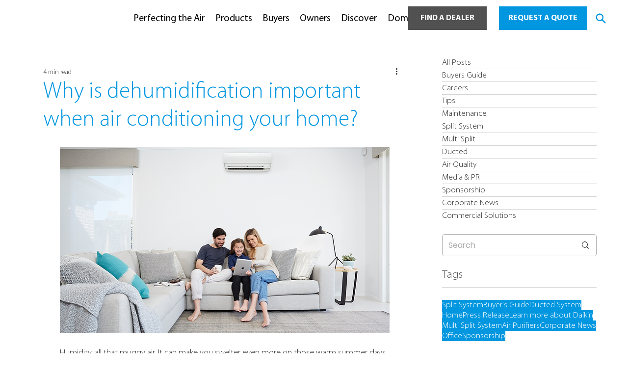

--- FILE ---
content_type: text/css; charset=utf-8
request_url: https://www.daikin.com.au/_serverless/pro-gallery-css-v4-server/layoutCss?ver=2&id=comp-lm2lkapy2&items=0_1920_1080%7C0_1400_790%7C0_1400_790&container=800.65625_314.84375_2505_720&options=gallerySizeType:px%7CgallerySizePx:292%7CimageMargin:21%7CisRTL:false%7CgridStyle:1%7CnumberOfImagesPerRow:1%7CgalleryLayout:2%7CtitlePlacement:SHOW_BELOW%7CcubeRatio:1.3333333333333333%7CisVertical:true%7CtextBoxHeight:86
body_size: -181
content:
#pro-gallery-comp-lm2lkapy2 [data-hook="item-container"][data-idx="0"].gallery-item-container{opacity: 1 !important;display: block !important;transition: opacity .2s ease !important;top: 0px !important;left: 0px !important;right: auto !important;height: 322px !important;width: 314px !important;} #pro-gallery-comp-lm2lkapy2 [data-hook="item-container"][data-idx="0"] .gallery-item-common-info-outer{height: 86px !important;} #pro-gallery-comp-lm2lkapy2 [data-hook="item-container"][data-idx="0"] .gallery-item-common-info{height: 86px !important;width: 100% !important;} #pro-gallery-comp-lm2lkapy2 [data-hook="item-container"][data-idx="0"] .gallery-item-wrapper{width: 314px !important;height: 236px !important;margin: 0 !important;} #pro-gallery-comp-lm2lkapy2 [data-hook="item-container"][data-idx="0"] .gallery-item-content{width: 314px !important;height: 236px !important;margin: 0px 0px !important;opacity: 1 !important;} #pro-gallery-comp-lm2lkapy2 [data-hook="item-container"][data-idx="0"] .gallery-item-hover{width: 314px !important;height: 236px !important;opacity: 1 !important;} #pro-gallery-comp-lm2lkapy2 [data-hook="item-container"][data-idx="0"] .item-hover-flex-container{width: 314px !important;height: 236px !important;margin: 0px 0px !important;opacity: 1 !important;} #pro-gallery-comp-lm2lkapy2 [data-hook="item-container"][data-idx="0"] .gallery-item-wrapper img{width: 100% !important;height: 100% !important;opacity: 1 !important;} #pro-gallery-comp-lm2lkapy2 [data-hook="item-container"][data-idx="1"].gallery-item-container{opacity: 1 !important;display: block !important;transition: opacity .2s ease !important;top: 343px !important;left: 0px !important;right: auto !important;height: 322px !important;width: 314px !important;} #pro-gallery-comp-lm2lkapy2 [data-hook="item-container"][data-idx="1"] .gallery-item-common-info-outer{height: 86px !important;} #pro-gallery-comp-lm2lkapy2 [data-hook="item-container"][data-idx="1"] .gallery-item-common-info{height: 86px !important;width: 100% !important;} #pro-gallery-comp-lm2lkapy2 [data-hook="item-container"][data-idx="1"] .gallery-item-wrapper{width: 314px !important;height: 236px !important;margin: 0 !important;} #pro-gallery-comp-lm2lkapy2 [data-hook="item-container"][data-idx="1"] .gallery-item-content{width: 314px !important;height: 236px !important;margin: 0px 0px !important;opacity: 1 !important;} #pro-gallery-comp-lm2lkapy2 [data-hook="item-container"][data-idx="1"] .gallery-item-hover{width: 314px !important;height: 236px !important;opacity: 1 !important;} #pro-gallery-comp-lm2lkapy2 [data-hook="item-container"][data-idx="1"] .item-hover-flex-container{width: 314px !important;height: 236px !important;margin: 0px 0px !important;opacity: 1 !important;} #pro-gallery-comp-lm2lkapy2 [data-hook="item-container"][data-idx="1"] .gallery-item-wrapper img{width: 100% !important;height: 100% !important;opacity: 1 !important;} #pro-gallery-comp-lm2lkapy2 [data-hook="item-container"][data-idx="2"].gallery-item-container{opacity: 1 !important;display: block !important;transition: opacity .2s ease !important;top: 685px !important;left: 0px !important;right: auto !important;height: 322px !important;width: 314px !important;} #pro-gallery-comp-lm2lkapy2 [data-hook="item-container"][data-idx="2"] .gallery-item-common-info-outer{height: 86px !important;} #pro-gallery-comp-lm2lkapy2 [data-hook="item-container"][data-idx="2"] .gallery-item-common-info{height: 86px !important;width: 100% !important;} #pro-gallery-comp-lm2lkapy2 [data-hook="item-container"][data-idx="2"] .gallery-item-wrapper{width: 314px !important;height: 236px !important;margin: 0 !important;} #pro-gallery-comp-lm2lkapy2 [data-hook="item-container"][data-idx="2"] .gallery-item-content{width: 314px !important;height: 236px !important;margin: 0px 0px !important;opacity: 1 !important;} #pro-gallery-comp-lm2lkapy2 [data-hook="item-container"][data-idx="2"] .gallery-item-hover{width: 314px !important;height: 236px !important;opacity: 1 !important;} #pro-gallery-comp-lm2lkapy2 [data-hook="item-container"][data-idx="2"] .item-hover-flex-container{width: 314px !important;height: 236px !important;margin: 0px 0px !important;opacity: 1 !important;} #pro-gallery-comp-lm2lkapy2 [data-hook="item-container"][data-idx="2"] .gallery-item-wrapper img{width: 100% !important;height: 100% !important;opacity: 1 !important;} #pro-gallery-comp-lm2lkapy2 .pro-gallery-prerender{height:1006.5px !important;}#pro-gallery-comp-lm2lkapy2 {height:1006.5px !important; width:315px !important;}#pro-gallery-comp-lm2lkapy2 .pro-gallery-margin-container {height:1006.5px !important;}#pro-gallery-comp-lm2lkapy2 .pro-gallery {height:1006.5px !important; width:315px !important;}#pro-gallery-comp-lm2lkapy2 .pro-gallery-parent-container {height:1006.5px !important; width:335px !important;}